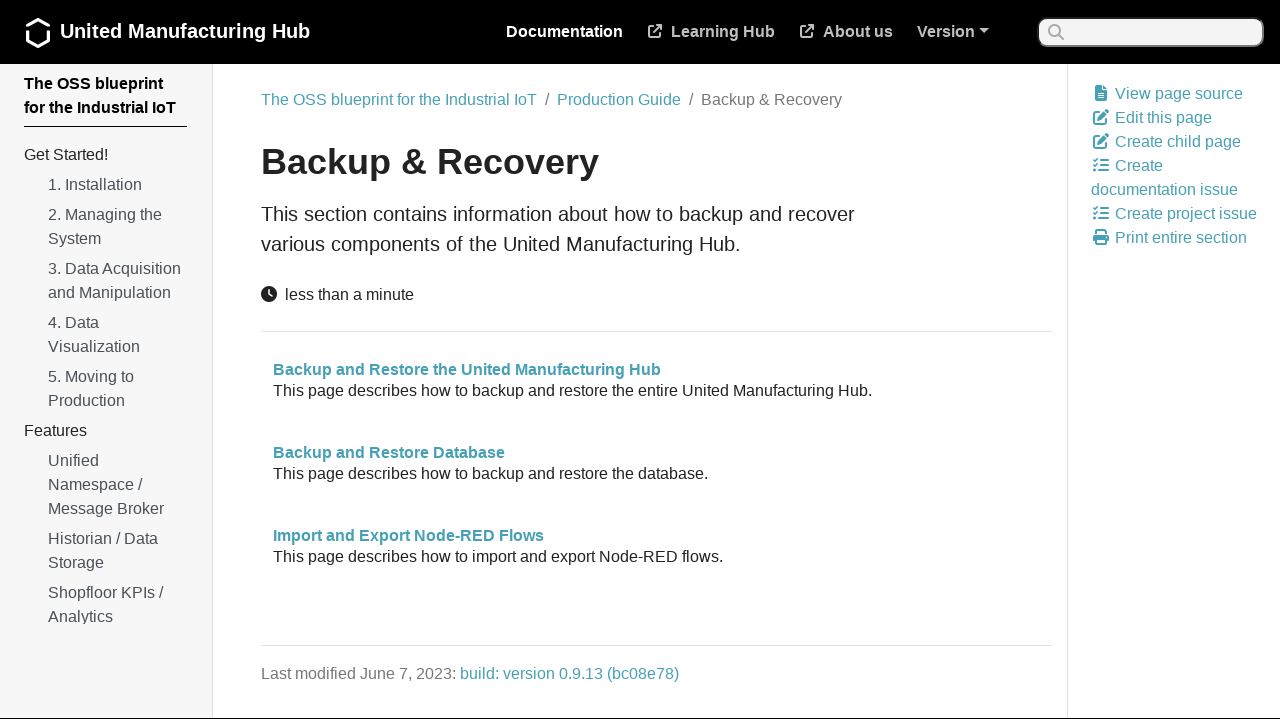

--- FILE ---
content_type: text/html; charset=utf-8
request_url: https://0-9-13.umh-docs-umh-app.pages.dev/docs/production-guide/backup_recovery/
body_size: 8018
content:
<!doctype html><html lang=en class=no-js><head><meta charset=utf-8><meta name=viewport content="width=device-width,initial-scale=1,shrink-to-fit=no"><meta name=generator content="Hugo 0.111.3"><link rel=alternate type=text/html href=https://umh.docs.umh.app/docs/production-guide/backup_recovery/_print/><meta name=ROBOTS content="INDEX, FOLLOW"><meta name=description content="This section contains information about how to backup and recover various
components of the United Manufacturing Hub.
"><meta name=docsearch:description_tag content="This section contains information about how to backup and recover various
components of the United Manufacturing Hub.
"><meta name=docsearch:title_tag content="Backup & Recovery | United Manufacturing Hub"><meta name=docsearch:language_tag content="en"><link rel=icon type=image/png href=/favicon.png><link rel="shortcut icon" href=/favicons/favicon.ico><link rel=apple-touch-icon href=/favicons/apple-touch-icon-180x180.png sizes=180x180><link rel=icon type=image/png href=/favicons/favicon-16x16.png sizes=16x16><link rel=icon type=image/png href=/favicons/favicon-32x32.png sizes=32x32><link rel=icon type=image/png href=/favicons/android-36x36.png sizes=36x36><link rel=icon type=image/png href=/favicons/android-48x48.png sizes=48x48><link rel=icon type=image/png href=/favicons/android-72x72.png sizes=72x72><link rel=icon type=image/png href=/favicons/android-96x96.png sizes=96x96><link rel=icon type=image/png href=/favicons/android-144x144.png sizes=144x144><link rel=icon type=image/png href=/favicons/android-192x192.png sizes=192x192><title>Backup & Recovery | United Manufacturing Hub</title><meta property="og:title" content="Backup & Recovery"><meta property="og:description" content="This section contains information about how to backup and recover various
components of the United Manufacturing Hub.
"><meta property="og:type" content="website"><meta property="og:url" content="https://umh.docs.umh.app/docs/production-guide/backup_recovery/"><meta itemprop=name content="Backup & Recovery"><meta itemprop=description content="This section contains information about how to backup and recover various
components of the United Manufacturing Hub.
"><meta name=twitter:card content="summary"><meta name=twitter:title content="Backup & Recovery"><meta name=twitter:description content="This section contains information about how to backup and recover various
components of the United Manufacturing Hub.
"><link rel=preload href=/scss/main.min.3a081fa77537b4512307b38dae5ea87d854a0a4018f7bce27f139824f7d477ee.css as=style><link href=/scss/main.min.3a081fa77537b4512307b38dae5ea87d854a0a4018f7bce27f139824f7d477ee.css rel=stylesheet integrity><script src=https://code.jquery.com/jquery-3.5.1.min.js integrity="sha256-9/aliU8dGd2tb6OSsuzixeV4y/faTqgFtohetphbbj0=" crossorigin=anonymous></script>
<link rel=stylesheet href=https://umh.docs.umh.app/css/copy-button.css><link rel=stylesheet href=https://cdn.jsdelivr.net/npm/typesense-docsearch.js@1/dist/cdn/docsearch.min.css><link rel=stylesheet type=text/css href=/css/swagger-ui.css></head><body class=td-section><header><nav class="js-navbar-scroll navbar navbar-expand navbar-dark flex-column flex-md-row td-navbar"><a class=navbar-brand href=/><span class=navbar-logo><svg xmlns="http://www.w3.org/2000/svg" viewBox="0 0 111.28 137.84"><defs><style>.cls-1{fill:#fff}</style></defs><g id="Ebene_2" data-name="Ebene 2"><g id="Ebene_1-2" data-name="Ebene 1"><path class="cls-1" d="M96.68 99.59l-41 22.84-41-22.84V57.37H0v46.51a7.31 7.31.0 003.75 6.38l47.9 26.66a7.34 7.34.0 003.55.92h.88a7.34 7.34.0 003.55-.92l47.9-26.66a7.31 7.31.0 003.75-6.38V57.37H96.68z"/><path class="cls-1" d="M107.53 27.58 59.63.92A7.34 7.34.0 0056.08.0H55.2a7.34 7.34.0 00-3.55.92L3.75 27.58A7.31 7.31.0 000 34v4.92l13.36.06L55.64 15.41 97.92 38.94l13.36-.15V34a7.31 7.31.0 00-3.75-6.42z"/></g></g></svg></span><span class=font-weight-bold>United Manufacturing Hub</span></a><div class="td-navbar-nav-scroll ml-md-auto" id=main_navbar><ul class="navbar-nav mt-2 mt-lg-0"><li class="nav-item mr-2 mb-lg-0"><a class="nav-link active" href=/docs/>Documentation</a></li><li class="nav-item mr-2 mb-lg-0"><a class=nav-link href=https://learn.umh.app target=_blank><i class="fa-solid fa-arrow-up-right-from-square"></i>Learning Hub</a></li><li class="nav-item mr-2 mb-lg-0"><a class=nav-link href=https://www.umh.app target=_blank><i class="fa-solid fa-arrow-up-right-from-square"></i>About us</a></li><li class="nav-item dropdown mr-4 d-none d-lg-block"><a class="nav-link dropdown-toggle" href=# id=navbarDropdown role=button data-toggle=dropdown aria-haspopup=true aria-expanded=false>Version</a><div class=dropdown-menu aria-labelledby=navbarDropdownMenuLink><a class=dropdown-item href=https://umh.docs.umh.app/>0.9.14</a>
<a class=dropdown-item href=https://0-9-13.umh-docs-umh-app.pages.dev/docs/>0.9.13</a>
<a class=dropdown-item href=https://0-9-12.umh-docs-umh-app.pages.dev/docs/>0.9.12</a>
<a class=dropdown-item href=https://0-9-11.umh-docs-umh-app.pages.dev/docs/>0.9.11</a></div></li></ul></div><div class="navbar-nav d-none d-lg-block"><div class=search-box><label for=searchbar></label>
<input type=search id=searchbar class=search-box-input>
<span class="fa fa-search"></span></div></div></nav></header><div class="container-fluid td-outer"><div class=td-main><div class="row flex-xl-nowrap"><aside class="col-12 col-md-3 col-xl-2 td-sidebar d-print-none"><div id=td-sidebar-menu class=td-sidebar__inner><div id=content-mobile><form class="td-sidebar__search d-flex align-items-center"><button class="btn btn-link td-sidebar__toggle d-md-none p-0 ml-3 fas fa-bars" type=button data-toggle=collapse data-target=#td-section-nav aria-controls=td-section-nav aria-expanded=false aria-label="Toggle section navigation"></button></form></div><div id=content-desktop></div><nav class="collapse td-sidebar-nav" id=td-section-nav><ul class="td-sidebar-nav__section pr-md-3 ul-0"><li class="td-sidebar-nav__section-title td-sidebar-nav__section with-child active-path" id=m-docs-li><a href=/docs/ class="align-left pl-0 td-sidebar-link td-sidebar-link__section tree-root" id=m-docs><span>The OSS blueprint for the Industrial IoT</span></a><ul class=ul-1><li class="td-sidebar-nav__section-title td-sidebar-nav__section with-child" id=m-docsgetstarted-li><a href=/docs/getstarted/ class="align-left pl-0 td-sidebar-link td-sidebar-link__section" id=m-docsgetstarted><span>Get Started!</span></a><ul class="ul-2 foldable"><li class="td-sidebar-nav__section-title td-sidebar-nav__section without-child" id=m-docsgetstartedinstallation-li><a href=/docs/getstarted/installation/ class="align-left pl-0 td-sidebar-link td-sidebar-link__page" id=m-docsgetstartedinstallation><span>1. Installation</span></a></li><li class="td-sidebar-nav__section-title td-sidebar-nav__section without-child" id=m-docsgetstartedmanagingthesystem-li><a href=/docs/getstarted/managingthesystem/ class="align-left pl-0 td-sidebar-link td-sidebar-link__page" id=m-docsgetstartedmanagingthesystem><span>2. Managing the System</span></a></li><li class="td-sidebar-nav__section-title td-sidebar-nav__section without-child" id=m-docsgetstarteddataacquisitionmanipulation-li><a href=/docs/getstarted/dataacquisitionmanipulation/ class="align-left pl-0 td-sidebar-link td-sidebar-link__page" id=m-docsgetstarteddataacquisitionmanipulation><span>3. Data Acquisition and Manipulation</span></a></li><li class="td-sidebar-nav__section-title td-sidebar-nav__section without-child" id=m-docsgetstarteddatavisualization-li><a href=/docs/getstarted/datavisualization/ class="align-left pl-0 td-sidebar-link td-sidebar-link__page" id=m-docsgetstarteddatavisualization><span>4. Data Visualization</span></a></li><li class="td-sidebar-nav__section-title td-sidebar-nav__section without-child" id=m-docsgetstartedmovingtoproduction-li><a href=/docs/getstarted/movingtoproduction/ class="align-left pl-0 td-sidebar-link td-sidebar-link__page" id=m-docsgetstartedmovingtoproduction><span>5. Moving to Production</span></a></li></ul></li><li class="td-sidebar-nav__section-title td-sidebar-nav__section with-child" id=m-docsfeatures-li><a href=/docs/features/ class="align-left pl-0 td-sidebar-link td-sidebar-link__section" id=m-docsfeatures><span>Features</span></a><ul class="ul-2 foldable"><li class="td-sidebar-nav__section-title td-sidebar-nav__section without-child" id=m-docsfeaturesunified-namespace-li><a href=/docs/features/unified-namespace/ class="align-left pl-0 td-sidebar-link td-sidebar-link__page" id=m-docsfeaturesunified-namespace><span>Unified Namespace / Message Broker</span></a></li><li class="td-sidebar-nav__section-title td-sidebar-nav__section without-child" id=m-docsfeatureshistorian-li><a href=/docs/features/historian/ class="align-left pl-0 td-sidebar-link td-sidebar-link__page" id=m-docsfeatureshistorian><span>Historian / Data Storage</span></a></li><li class="td-sidebar-nav__section-title td-sidebar-nav__section without-child" id=m-docsfeaturesanalytics-li><a href=/docs/features/analytics/ class="align-left pl-0 td-sidebar-link td-sidebar-link__page" id=m-docsfeaturesanalytics><span>Shopfloor KPIs / Analytics</span></a></li><li class="td-sidebar-nav__section-title td-sidebar-nav__section without-child" id=m-docsfeaturesdata-connectivity-node-red-li><a href=/docs/features/data-connectivity-node-red/ class="align-left pl-0 td-sidebar-link td-sidebar-link__page" id=m-docsfeaturesdata-connectivity-node-red><span>Data connectivity with Node-RED</span></a></li><li class="td-sidebar-nav__section-title td-sidebar-nav__section without-child" id=m-docsfeaturesifm-retrofitting-li><a href=/docs/features/ifm-retrofitting/ class="align-left pl-0 td-sidebar-link td-sidebar-link__page" id=m-docsfeaturesifm-retrofitting><span>Retrofitting with ifm IO-link master and sensorconnect</span></a></li><li class="td-sidebar-nav__section-title td-sidebar-nav__section without-child" id=m-docsfeaturesbarcodereader-retrofitting-li><a href=/docs/features/barcodereader-retrofitting/ class="align-left pl-0 td-sidebar-link td-sidebar-link__page" id=m-docsfeaturesbarcodereader-retrofitting><span>Retrofitting with USB barcodereader</span></a></li><li class="td-sidebar-nav__section-title td-sidebar-nav__section without-child" id=m-docsfeaturespostgresql_and_grafana_alerts-li><a href=/docs/features/postgresql_and_grafana_alerts/ class="align-left pl-0 td-sidebar-link td-sidebar-link__page" id=m-docsfeaturespostgresql_and_grafana_alerts><span>Alerting</span></a></li></ul></li><li class="td-sidebar-nav__section-title td-sidebar-nav__section with-child" id=m-docsarchitecture-li><a href=/docs/architecture/ class="align-left pl-0 td-sidebar-link td-sidebar-link__section" id=m-docsarchitecture><span>Architecture</span></a><ul class="ul-2 foldable"><li class="td-sidebar-nav__section-title td-sidebar-nav__section without-child" id=m-docsarchitecturehelm-chart-li><a href=/docs/architecture/helm-chart/ class="align-left pl-0 td-sidebar-link td-sidebar-link__page" id=m-docsarchitecturehelm-chart><span>Helm Chart</span></a></li><li class="td-sidebar-nav__section-title td-sidebar-nav__section with-child" id=m-docsarchitecturemicroservices-li><a href=/docs/architecture/microservices/ class="align-left pl-0 td-sidebar-link td-sidebar-link__section" id=m-docsarchitecturemicroservices><span>Microservices</span></a><ul class="ul-3 foldable"><li class="td-sidebar-nav__section-title td-sidebar-nav__section with-child collapse" id=m-docsarchitecturemicroservicescore-li><a href=/docs/architecture/microservices/core/ class="align-left pl-0 td-sidebar-link td-sidebar-link__section" id=m-docsarchitecturemicroservicescore><span>Core</span></a><ul class="ul-4 foldable"><li class="td-sidebar-nav__section-title td-sidebar-nav__section without-child collapse" id=m-docsarchitecturemicroservicescorecache-li><a href=/docs/architecture/microservices/core/cache/ class="align-left pl-0 td-sidebar-link td-sidebar-link__page" id=m-docsarchitecturemicroservicescorecache><span>Cache</span></a></li><li class="td-sidebar-nav__section-title td-sidebar-nav__section without-child collapse" id=m-docsarchitecturemicroservicescoredatabase-li><a href=/docs/architecture/microservices/core/database/ class="align-left pl-0 td-sidebar-link td-sidebar-link__page" id=m-docsarchitecturemicroservicescoredatabase><span>Database</span></a></li><li class="td-sidebar-nav__section-title td-sidebar-nav__section without-child collapse" id=m-docsarchitecturemicroservicescorefactoryinsight-li><a href=/docs/architecture/microservices/core/factoryinsight/ class="align-left pl-0 td-sidebar-link td-sidebar-link__page" id=m-docsarchitecturemicroservicescorefactoryinsight><span>Factoryinsight</span></a></li><li class="td-sidebar-nav__section-title td-sidebar-nav__section without-child collapse" id=m-docsarchitecturemicroservicescoregrafana-li><a href=/docs/architecture/microservices/core/grafana/ class="align-left pl-0 td-sidebar-link td-sidebar-link__page" id=m-docsarchitecturemicroservicescoregrafana><span>Grafana</span></a></li><li class="td-sidebar-nav__section-title td-sidebar-nav__section without-child collapse" id=m-docsarchitecturemicroservicescorekafka-bridge-li><a href=/docs/architecture/microservices/core/kafka-bridge/ class="align-left pl-0 td-sidebar-link td-sidebar-link__page" id=m-docsarchitecturemicroservicescorekafka-bridge><span>Kafka Bridge</span></a></li><li class="td-sidebar-nav__section-title td-sidebar-nav__section without-child collapse" id=m-docsarchitecturemicroservicescorekafka-broker-li><a href=/docs/architecture/microservices/core/kafka-broker/ class="align-left pl-0 td-sidebar-link td-sidebar-link__page" id=m-docsarchitecturemicroservicescorekafka-broker><span>Kafka Broker</span></a></li><li class="td-sidebar-nav__section-title td-sidebar-nav__section without-child collapse" id=m-docsarchitecturemicroservicescorekafka-console-li><a href=/docs/architecture/microservices/core/kafka-console/ class="align-left pl-0 td-sidebar-link td-sidebar-link__page" id=m-docsarchitecturemicroservicescorekafka-console><span>Kafka Console</span></a></li><li class="td-sidebar-nav__section-title td-sidebar-nav__section without-child collapse" id=m-docsarchitecturemicroservicescorekafka-to-postgresql-li><a href=/docs/architecture/microservices/core/kafka-to-postgresql/ class="align-left pl-0 td-sidebar-link td-sidebar-link__page" id=m-docsarchitecturemicroservicescorekafka-to-postgresql><span>Kafka to Postgresql</span></a></li><li class="td-sidebar-nav__section-title td-sidebar-nav__section without-child collapse" id=m-docsarchitecturemicroservicescoremqtt-bridge-li><a href=/docs/architecture/microservices/core/mqtt-bridge/ class="align-left pl-0 td-sidebar-link td-sidebar-link__page" id=m-docsarchitecturemicroservicescoremqtt-bridge><span>MQTT Bridge</span></a></li><li class="td-sidebar-nav__section-title td-sidebar-nav__section without-child collapse" id=m-docsarchitecturemicroservicescoremqtt-broker-li><a href=/docs/architecture/microservices/core/mqtt-broker/ class="align-left pl-0 td-sidebar-link td-sidebar-link__page" id=m-docsarchitecturemicroservicescoremqtt-broker><span>MQTT Broker</span></a></li><li class="td-sidebar-nav__section-title td-sidebar-nav__section without-child collapse" id=m-docsarchitecturemicroservicescoremqtt-kafka-bridge-li><a href=/docs/architecture/microservices/core/mqtt-kafka-bridge/ class="align-left pl-0 td-sidebar-link td-sidebar-link__page" id=m-docsarchitecturemicroservicescoremqtt-kafka-bridge><span>MQTT Kafka Bridge</span></a></li><li class="td-sidebar-nav__section-title td-sidebar-nav__section without-child collapse" id=m-docsarchitecturemicroservicescorenode-red-li><a href=/docs/architecture/microservices/core/node-red/ class="align-left pl-0 td-sidebar-link td-sidebar-link__page" id=m-docsarchitecturemicroservicescorenode-red><span>Node-RED</span></a></li><li class="td-sidebar-nav__section-title td-sidebar-nav__section without-child collapse" id=m-docsarchitecturemicroservicescoresensorconnect-li><a href=/docs/architecture/microservices/core/sensorconnect/ class="align-left pl-0 td-sidebar-link td-sidebar-link__page" id=m-docsarchitecturemicroservicescoresensorconnect><span>Sensorconnect</span></a></li></ul></li><li class="td-sidebar-nav__section-title td-sidebar-nav__section with-child collapse" id=m-docsarchitecturemicroservicescommunity-li><a href=/docs/architecture/microservices/community/ class="align-left pl-0 td-sidebar-link td-sidebar-link__section" id=m-docsarchitecturemicroservicescommunity><span>Community</span></a><ul class="ul-4 foldable"><li class="td-sidebar-nav__section-title td-sidebar-nav__section without-child collapse" id=m-docsarchitecturemicroservicescommunitybarcodereader-li><a href=/docs/architecture/microservices/community/barcodereader/ class="align-left pl-0 td-sidebar-link td-sidebar-link__page" id=m-docsarchitecturemicroservicescommunitybarcodereader><span>Barcodereader</span></a></li><li class="td-sidebar-nav__section-title td-sidebar-nav__section without-child collapse" id=m-docsarchitecturemicroservicescommunityfactoryinput-li><a href=/docs/architecture/microservices/community/factoryinput/ class="align-left pl-0 td-sidebar-link td-sidebar-link__page" id=m-docsarchitecturemicroservicescommunityfactoryinput><span>Factoryinput</span></a></li><li class="td-sidebar-nav__section-title td-sidebar-nav__section without-child collapse" id=m-docsarchitecturemicroservicescommunitygrafana-proxy-li><a href=/docs/architecture/microservices/community/grafana-proxy/ class="align-left pl-0 td-sidebar-link td-sidebar-link__page" id=m-docsarchitecturemicroservicescommunitygrafana-proxy><span>Grafana Proxy</span></a></li><li class="td-sidebar-nav__section-title td-sidebar-nav__section without-child collapse" id=m-docsarchitecturemicroservicescommunitykafka-state-detector-li><a href=/docs/architecture/microservices/community/kafka-state-detector/ class="align-left pl-0 td-sidebar-link td-sidebar-link__page" id=m-docsarchitecturemicroservicescommunitykafka-state-detector><span>Kafka State Detector</span></a></li><li class="td-sidebar-nav__section-title td-sidebar-nav__section without-child collapse" id=m-docsarchitecturemicroservicescommunitymqtt-simulator-li><a href=/docs/architecture/microservices/community/mqtt-simulator/ class="align-left pl-0 td-sidebar-link td-sidebar-link__page" id=m-docsarchitecturemicroservicescommunitymqtt-simulator><span>MQTT Simulator</span></a></li><li class="td-sidebar-nav__section-title td-sidebar-nav__section without-child collapse" id=m-docsarchitecturemicroservicescommunitymqtt-to-postgresql-li><a href=/docs/architecture/microservices/community/mqtt-to-postgresql/ class="align-left pl-0 td-sidebar-link td-sidebar-link__page" id=m-docsarchitecturemicroservicescommunitymqtt-to-postgresql><span>MQTT to Postgresql</span></a></li><li class="td-sidebar-nav__section-title td-sidebar-nav__section without-child collapse" id=m-docsarchitecturemicroservicescommunityopcua-simulator-li><a href=/docs/architecture/microservices/community/opcua-simulator/ class="align-left pl-0 td-sidebar-link td-sidebar-link__page" id=m-docsarchitecturemicroservicescommunityopcua-simulator><span>OPCUA Simulator</span></a></li><li class="td-sidebar-nav__section-title td-sidebar-nav__section without-child collapse" id=m-docsarchitecturemicroservicescommunitypackml-simulator-li><a href=/docs/architecture/microservices/community/packml-simulator/ class="align-left pl-0 td-sidebar-link td-sidebar-link__page" id=m-docsarchitecturemicroservicescommunitypackml-simulator><span>PackML Simulator</span></a></li><li class="td-sidebar-nav__section-title td-sidebar-nav__section without-child collapse" id=m-docsarchitecturemicroservicescommunitytulip-connector-li><a href=/docs/architecture/microservices/community/tulip-connector/ class="align-left pl-0 td-sidebar-link td-sidebar-link__page" id=m-docsarchitecturemicroservicescommunitytulip-connector><span>Tulip Connector</span></a></li></ul></li><li class="td-sidebar-nav__section-title td-sidebar-nav__section with-child collapse" id=m-docsarchitecturemicroservicesgrafana-plugins-li><a href=/docs/architecture/microservices/grafana-plugins/ class="align-left pl-0 td-sidebar-link td-sidebar-link__section" id=m-docsarchitecturemicroservicesgrafana-plugins><span>Grafana Plugins</span></a><ul class="ul-4 foldable"><li class="td-sidebar-nav__section-title td-sidebar-nav__section without-child collapse" id=m-docsarchitecturemicroservicesgrafana-pluginsumh-datasource-v2-li><a href=/docs/architecture/microservices/grafana-plugins/umh-datasource-v2/ class="align-left pl-0 td-sidebar-link td-sidebar-link__page" id=m-docsarchitecturemicroservicesgrafana-pluginsumh-datasource-v2><span>Umh Datasource V2</span></a></li><li class="td-sidebar-nav__section-title td-sidebar-nav__section without-child collapse" id=m-docsarchitecturemicroservicesgrafana-pluginsumh-datasource-li><a href=/docs/architecture/microservices/grafana-plugins/umh-datasource/ class="align-left pl-0 td-sidebar-link td-sidebar-link__page" id=m-docsarchitecturemicroservicesgrafana-pluginsumh-datasource><span>Umh Datasource</span></a></li><li class="td-sidebar-nav__section-title td-sidebar-nav__section without-child collapse" id=m-docsarchitecturemicroservicesgrafana-pluginsfactoryinput-panel-li><a href=/docs/architecture/microservices/grafana-plugins/factoryinput-panel/ class="align-left pl-0 td-sidebar-link td-sidebar-link__page" id=m-docsarchitecturemicroservicesgrafana-pluginsfactoryinput-panel><span>Factoryinput Panel</span></a></li></ul></li></ul></li><li class="td-sidebar-nav__section-title td-sidebar-nav__section with-child" id=m-docsarchitecturedatamodel-li><a href=/docs/architecture/datamodel/ class="align-left pl-0 td-sidebar-link td-sidebar-link__section" id=m-docsarchitecturedatamodel><span>Datamodel</span></a><ul class="ul-3 foldable"><li class="td-sidebar-nav__section-title td-sidebar-nav__section with-child collapse" id=m-docsarchitecturedatamodelmessages-li><a href=/docs/architecture/datamodel/messages/ class="align-left pl-0 td-sidebar-link td-sidebar-link__section" id=m-docsarchitecturedatamodelmessages><span>Messages</span></a><ul class="ul-4 foldable"><li class="td-sidebar-nav__section-title td-sidebar-nav__section without-child collapse" id=m-docsarchitecturedatamodelmessagesactivity-li><a href=/docs/architecture/datamodel/messages/activity/ class="align-left pl-0 td-sidebar-link td-sidebar-link__page" id=m-docsarchitecturedatamodelmessagesactivity><span>activity</span></a></li><li class="td-sidebar-nav__section-title td-sidebar-nav__section without-child collapse" id=m-docsarchitecturedatamodelmessagesaddorder-li><a href=/docs/architecture/datamodel/messages/addorder/ class="align-left pl-0 td-sidebar-link td-sidebar-link__page" id=m-docsarchitecturedatamodelmessagesaddorder><span>addOrder</span></a></li><li class="td-sidebar-nav__section-title td-sidebar-nav__section without-child collapse" id=m-docsarchitecturedatamodelmessagesaddparenttochild-li><a href=/docs/architecture/datamodel/messages/addparenttochild/ class="align-left pl-0 td-sidebar-link td-sidebar-link__page" id=m-docsarchitecturedatamodelmessagesaddparenttochild><span>addParentToChild</span></a></li><li class="td-sidebar-nav__section-title td-sidebar-nav__section without-child collapse" id=m-docsarchitecturedatamodelmessagesaddproduct-li><a href=/docs/architecture/datamodel/messages/addproduct/ class="align-left pl-0 td-sidebar-link td-sidebar-link__page" id=m-docsarchitecturedatamodelmessagesaddproduct><span>addProduct</span></a></li><li class="td-sidebar-nav__section-title td-sidebar-nav__section without-child collapse" id=m-docsarchitecturedatamodelmessagesaddshift-li><a href=/docs/architecture/datamodel/messages/addshift/ class="align-left pl-0 td-sidebar-link td-sidebar-link__page" id=m-docsarchitecturedatamodelmessagesaddshift><span>addShift</span></a></li><li class="td-sidebar-nav__section-title td-sidebar-nav__section without-child collapse" id=m-docsarchitecturedatamodelmessagescount-li><a href=/docs/architecture/datamodel/messages/count/ class="align-left pl-0 td-sidebar-link td-sidebar-link__page" id=m-docsarchitecturedatamodelmessagescount><span>count</span></a></li><li class="td-sidebar-nav__section-title td-sidebar-nav__section without-child collapse" id=m-docsarchitecturedatamodelmessagesdeleteshift-li><a href=/docs/architecture/datamodel/messages/deleteshift/ class="align-left pl-0 td-sidebar-link td-sidebar-link__page" id=m-docsarchitecturedatamodelmessagesdeleteshift><span>deleteShift</span></a></li><li class="td-sidebar-nav__section-title td-sidebar-nav__section without-child collapse" id=m-docsarchitecturedatamodelmessagesdetectedanomaly-li><a href=/docs/architecture/datamodel/messages/detectedanomaly/ class="align-left pl-0 td-sidebar-link td-sidebar-link__page" id=m-docsarchitecturedatamodelmessagesdetectedanomaly><span>detectedAnomaly</span></a></li><li class="td-sidebar-nav__section-title td-sidebar-nav__section without-child collapse" id=m-docsarchitecturedatamodelmessagesendorder-li><a href=/docs/architecture/datamodel/messages/endorder/ class="align-left pl-0 td-sidebar-link td-sidebar-link__page" id=m-docsarchitecturedatamodelmessagesendorder><span>endOrder</span></a></li><li class="td-sidebar-nav__section-title td-sidebar-nav__section without-child collapse" id=m-docsarchitecturedatamodelmessagesmodifyproducedpieces-li><a href=/docs/architecture/datamodel/messages/modifyproducedpieces/ class="align-left pl-0 td-sidebar-link td-sidebar-link__page" id=m-docsarchitecturedatamodelmessagesmodifyproducedpieces><span>modifyProducedPieces</span></a></li><li class="td-sidebar-nav__section-title td-sidebar-nav__section without-child collapse" id=m-docsarchitecturedatamodelmessagesmodifystate-li><a href=/docs/architecture/datamodel/messages/modifystate/ class="align-left pl-0 td-sidebar-link td-sidebar-link__page" id=m-docsarchitecturedatamodelmessagesmodifystate><span>modifyState</span></a></li><li class="td-sidebar-nav__section-title td-sidebar-nav__section without-child collapse" id=m-docsarchitecturedatamodelmessagesprocessvalue-li><a href=/docs/architecture/datamodel/messages/processvalue/ class="align-left pl-0 td-sidebar-link td-sidebar-link__page" id=m-docsarchitecturedatamodelmessagesprocessvalue><span>processValue</span></a></li><li class="td-sidebar-nav__section-title td-sidebar-nav__section without-child collapse" id=m-docsarchitecturedatamodelmessagesprocessvaluestring-li><a href=/docs/architecture/datamodel/messages/processvaluestring/ class="align-left pl-0 td-sidebar-link td-sidebar-link__page" id=m-docsarchitecturedatamodelmessagesprocessvaluestring><span>processValueString</span></a></li><li class="td-sidebar-nav__section-title td-sidebar-nav__section without-child collapse" id=m-docsarchitecturedatamodelmessagesproducttag-li><a href=/docs/architecture/datamodel/messages/producttag/ class="align-left pl-0 td-sidebar-link td-sidebar-link__page" id=m-docsarchitecturedatamodelmessagesproducttag><span>productTag</span></a></li><li class="td-sidebar-nav__section-title td-sidebar-nav__section without-child collapse" id=m-docsarchitecturedatamodelmessagesproducttagstring-li><a href=/docs/architecture/datamodel/messages/producttagstring/ class="align-left pl-0 td-sidebar-link td-sidebar-link__page" id=m-docsarchitecturedatamodelmessagesproducttagstring><span>productTagString</span></a></li><li class="td-sidebar-nav__section-title td-sidebar-nav__section without-child collapse" id=m-docsarchitecturedatamodelmessagesrecommendation-li><a href=/docs/architecture/datamodel/messages/recommendation/ class="align-left pl-0 td-sidebar-link td-sidebar-link__page" id=m-docsarchitecturedatamodelmessagesrecommendation><span>recommendation</span></a></li><li class="td-sidebar-nav__section-title td-sidebar-nav__section without-child collapse" id=m-docsarchitecturedatamodelmessagesscrapcount-li><a href=/docs/architecture/datamodel/messages/scrapcount/ class="align-left pl-0 td-sidebar-link td-sidebar-link__page" id=m-docsarchitecturedatamodelmessagesscrapcount><span>scrapCount</span></a></li><li class="td-sidebar-nav__section-title td-sidebar-nav__section without-child collapse" id=m-docsarchitecturedatamodelmessagesscrapuniqueproduct-li><a href=/docs/architecture/datamodel/messages/scrapuniqueproduct/ class="align-left pl-0 td-sidebar-link td-sidebar-link__page" id=m-docsarchitecturedatamodelmessagesscrapuniqueproduct><span>scrapUniqueProduct</span></a></li><li class="td-sidebar-nav__section-title td-sidebar-nav__section without-child collapse" id=m-docsarchitecturedatamodelmessagesstartorder-li><a href=/docs/architecture/datamodel/messages/startorder/ class="align-left pl-0 td-sidebar-link td-sidebar-link__page" id=m-docsarchitecturedatamodelmessagesstartorder><span>startOrder</span></a></li><li class="td-sidebar-nav__section-title td-sidebar-nav__section without-child collapse" id=m-docsarchitecturedatamodelmessagesstate-li><a href=/docs/architecture/datamodel/messages/state/ class="align-left pl-0 td-sidebar-link td-sidebar-link__page" id=m-docsarchitecturedatamodelmessagesstate><span>state</span></a></li><li class="td-sidebar-nav__section-title td-sidebar-nav__section without-child collapse" id=m-docsarchitecturedatamodelmessagesuniqueproduct-li><a href=/docs/architecture/datamodel/messages/uniqueproduct/ class="align-left pl-0 td-sidebar-link td-sidebar-link__page" id=m-docsarchitecturedatamodelmessagesuniqueproduct><span>uniqueProduct</span></a></li></ul></li><li class="td-sidebar-nav__section-title td-sidebar-nav__section with-child collapse" id=m-docsarchitecturedatamodeldatabase-li><a href=/docs/architecture/datamodel/database/ class="align-left pl-0 td-sidebar-link td-sidebar-link__section" id=m-docsarchitecturedatamodeldatabase><span>Database</span></a><ul class="ul-4 foldable"><li class="td-sidebar-nav__section-title td-sidebar-nav__section without-child collapse" id=m-docsarchitecturedatamodeldatabaseassettable-li><a href=/docs/architecture/datamodel/database/assettable/ class="align-left pl-0 td-sidebar-link td-sidebar-link__page" id=m-docsarchitecturedatamodeldatabaseassettable><span>assetTable</span></a></li><li class="td-sidebar-nav__section-title td-sidebar-nav__section without-child collapse" id=m-docsarchitecturedatamodeldatabaseconfigurationtable-li><a href=/docs/architecture/datamodel/database/configurationtable/ class="align-left pl-0 td-sidebar-link td-sidebar-link__page" id=m-docsarchitecturedatamodeldatabaseconfigurationtable><span>configurationTable</span></a></li><li class="td-sidebar-nav__section-title td-sidebar-nav__section without-child collapse" id=m-docsarchitecturedatamodeldatabasecounttable-li><a href=/docs/architecture/datamodel/database/counttable/ class="align-left pl-0 td-sidebar-link td-sidebar-link__page" id=m-docsarchitecturedatamodeldatabasecounttable><span>countTable</span></a></li><li class="td-sidebar-nav__section-title td-sidebar-nav__section without-child collapse" id=m-docsarchitecturedatamodeldatabaseordertable-li><a href=/docs/architecture/datamodel/database/ordertable/ class="align-left pl-0 td-sidebar-link td-sidebar-link__page" id=m-docsarchitecturedatamodeldatabaseordertable><span>orderTable</span></a></li><li class="td-sidebar-nav__section-title td-sidebar-nav__section without-child collapse" id=m-docsarchitecturedatamodeldatabaseprocessvaluestringtable-li><a href=/docs/architecture/datamodel/database/processvaluestringtable/ class="align-left pl-0 td-sidebar-link td-sidebar-link__page" id=m-docsarchitecturedatamodeldatabaseprocessvaluestringtable><span>processValueStringTable</span></a></li><li class="td-sidebar-nav__section-title td-sidebar-nav__section without-child collapse" id=m-docsarchitecturedatamodeldatabaseprocessvaluetable-li><a href=/docs/architecture/datamodel/database/processvaluetable/ class="align-left pl-0 td-sidebar-link td-sidebar-link__page" id=m-docsarchitecturedatamodeldatabaseprocessvaluetable><span>processValueTable</span></a></li><li class="td-sidebar-nav__section-title td-sidebar-nav__section without-child collapse" id=m-docsarchitecturedatamodeldatabaseproducttable-li><a href=/docs/architecture/datamodel/database/producttable/ class="align-left pl-0 td-sidebar-link td-sidebar-link__page" id=m-docsarchitecturedatamodeldatabaseproducttable><span>productTable</span></a></li><li class="td-sidebar-nav__section-title td-sidebar-nav__section without-child collapse" id=m-docsarchitecturedatamodeldatabaserecommendationtable-li><a href=/docs/architecture/datamodel/database/recommendationtable/ class="align-left pl-0 td-sidebar-link td-sidebar-link__page" id=m-docsarchitecturedatamodeldatabaserecommendationtable><span>recommendationTable</span></a></li><li class="td-sidebar-nav__section-title td-sidebar-nav__section without-child collapse" id=m-docsarchitecturedatamodeldatabaseshifttable-li><a href=/docs/architecture/datamodel/database/shifttable/ class="align-left pl-0 td-sidebar-link td-sidebar-link__page" id=m-docsarchitecturedatamodeldatabaseshifttable><span>shiftTable</span></a></li><li class="td-sidebar-nav__section-title td-sidebar-nav__section without-child collapse" id=m-docsarchitecturedatamodeldatabasestatetable-li><a href=/docs/architecture/datamodel/database/statetable/ class="align-left pl-0 td-sidebar-link td-sidebar-link__page" id=m-docsarchitecturedatamodeldatabasestatetable><span>stateTable</span></a></li><li class="td-sidebar-nav__section-title td-sidebar-nav__section without-child collapse" id=m-docsarchitecturedatamodeldatabaseuniqueproducttable-li><a href=/docs/architecture/datamodel/database/uniqueproducttable/ class="align-left pl-0 td-sidebar-link td-sidebar-link__page" id=m-docsarchitecturedatamodeldatabaseuniqueproducttable><span>uniqueProductTable</span></a></li></ul></li><li class="td-sidebar-nav__section-title td-sidebar-nav__section with-child collapse" id=m-docsarchitecturedatamodelstates-li><a href=/docs/architecture/datamodel/states/ class="align-left pl-0 td-sidebar-link td-sidebar-link__section" id=m-docsarchitecturedatamodelstates><span>States</span></a><ul class="ul-4 foldable"><li class="td-sidebar-nav__section-title td-sidebar-nav__section without-child collapse" id=m-docsarchitecturedatamodelstatesactive-li><a href=/docs/architecture/datamodel/states/active/ class="align-left pl-0 td-sidebar-link td-sidebar-link__page" id=m-docsarchitecturedatamodelstatesactive><span>Active (10000-29999)</span></a></li><li class="td-sidebar-nav__section-title td-sidebar-nav__section without-child collapse" id=m-docsarchitecturedatamodelstatesunknown-li><a href=/docs/architecture/datamodel/states/unknown/ class="align-left pl-0 td-sidebar-link td-sidebar-link__page" id=m-docsarchitecturedatamodelstatesunknown><span>Unknown (30000-59999)</span></a></li><li class="td-sidebar-nav__section-title td-sidebar-nav__section without-child collapse" id=m-docsarchitecturedatamodelstatesmaterial-li><a href=/docs/architecture/datamodel/states/material/ class="align-left pl-0 td-sidebar-link td-sidebar-link__page" id=m-docsarchitecturedatamodelstatesmaterial><span>Material (60000-99999)</span></a></li><li class="td-sidebar-nav__section-title td-sidebar-nav__section without-child collapse" id=m-docsarchitecturedatamodelstatesprocess-li><a href=/docs/architecture/datamodel/states/process/ class="align-left pl-0 td-sidebar-link td-sidebar-link__page" id=m-docsarchitecturedatamodelstatesprocess><span>Process(100000-139999)</span></a></li><li class="td-sidebar-nav__section-title td-sidebar-nav__section without-child collapse" id=m-docsarchitecturedatamodelstatesoperator-li><a href=/docs/architecture/datamodel/states/operator/ class="align-left pl-0 td-sidebar-link td-sidebar-link__page" id=m-docsarchitecturedatamodelstatesoperator><span>Operator (140000-159999)</span></a></li><li class="td-sidebar-nav__section-title td-sidebar-nav__section without-child collapse" id=m-docsarchitecturedatamodelstatesplanning-li><a href=/docs/architecture/datamodel/states/planning/ class="align-left pl-0 td-sidebar-link td-sidebar-link__page" id=m-docsarchitecturedatamodelstatesplanning><span>Planning (160000-179999)</span></a></li><li class="td-sidebar-nav__section-title td-sidebar-nav__section without-child collapse" id=m-docsarchitecturedatamodelstatestechnical-li><a href=/docs/architecture/datamodel/states/technical/ class="align-left pl-0 td-sidebar-link td-sidebar-link__page" id=m-docsarchitecturedatamodelstatestechnical><span>Technical (180000-229999)</span></a></li></ul></li></ul></li></ul></li><li class="td-sidebar-nav__section-title td-sidebar-nav__section with-child active-path" id=m-docsproduction-guide-li><a href=/docs/production-guide/ class="align-left pl-0 td-sidebar-link td-sidebar-link__section" id=m-docsproduction-guide><span>Production Guide</span></a><ul class="ul-2 foldable"><li class="td-sidebar-nav__section-title td-sidebar-nav__section with-child" id=m-docsproduction-guideinstallation-li><a href=/docs/production-guide/installation/ class="align-left pl-0 td-sidebar-link td-sidebar-link__section" id=m-docsproduction-guideinstallation><span>Installation</span></a><ul class="ul-3 foldable"><li class="td-sidebar-nav__section-title td-sidebar-nav__section without-child collapse" id=m-docsproduction-guideinstallationflatcar-installation-bare-metal-li><a href=/docs/production-guide/installation/flatcar-installation-bare-metal/ class="align-left pl-0 td-sidebar-link td-sidebar-link__page" id=m-docsproduction-guideinstallationflatcar-installation-bare-metal><span>Flatcar Installation (Bare Metal)</span></a></li><li class="td-sidebar-nav__section-title td-sidebar-nav__section without-child collapse" id=m-docsproduction-guideinstallationflatcar-installation-virtual-machine-li><a href=/docs/production-guide/installation/flatcar-installation-virtual-machine/ class="align-left pl-0 td-sidebar-link td-sidebar-link__page" id=m-docsproduction-guideinstallationflatcar-installation-virtual-machine><span>Flatcar Installation (Virtual Machine)</span></a></li><li class="td-sidebar-nav__section-title td-sidebar-nav__section without-child collapse" id=m-docsproduction-guideinstallationlocal-k3d-installation-li><a href=/docs/production-guide/installation/local-k3d-installation/ class="align-left pl-0 td-sidebar-link td-sidebar-link__page" id=m-docsproduction-guideinstallationlocal-k3d-installation><span>Local k3d Installation</span></a></li></ul></li><li class="td-sidebar-nav__section-title td-sidebar-nav__section with-child" id=m-docsproduction-guideupgrading-li><a href=/docs/production-guide/upgrading/ class="align-left pl-0 td-sidebar-link td-sidebar-link__section" id=m-docsproduction-guideupgrading><span>Upgrading</span></a><ul class="ul-3 foldable"><li class="td-sidebar-nav__section-title td-sidebar-nav__section without-child collapse" id=m-docsproduction-guideupgrading0913-li><a href=/docs/production-guide/upgrading/0.9.13/ class="align-left pl-0 td-sidebar-link td-sidebar-link__page" id=m-docsproduction-guideupgrading0913><span>Upgrade to v0.9.13</span></a></li><li class="td-sidebar-nav__section-title td-sidebar-nav__section without-child collapse" id=m-docsproduction-guideupgrading0912-li><a href=/docs/production-guide/upgrading/0.9.12/ class="align-left pl-0 td-sidebar-link td-sidebar-link__page" id=m-docsproduction-guideupgrading0912><span>Upgrade to v0.9.12</span></a></li><li class="td-sidebar-nav__section-title td-sidebar-nav__section without-child collapse" id=m-docsproduction-guideupgrading0911-li><a href=/docs/production-guide/upgrading/0.9.11/ class="align-left pl-0 td-sidebar-link td-sidebar-link__page" id=m-docsproduction-guideupgrading0911><span>Upgrade to v0.9.11</span></a></li><li class="td-sidebar-nav__section-title td-sidebar-nav__section without-child collapse" id=m-docsproduction-guideupgrading0910-li><a href=/docs/production-guide/upgrading/0.9.10/ class="align-left pl-0 td-sidebar-link td-sidebar-link__page" id=m-docsproduction-guideupgrading0910><span>Upgrade to v0.9.10</span></a></li><li class="td-sidebar-nav__section-title td-sidebar-nav__section without-child collapse" id=m-docsproduction-guideupgrading099-li><a href=/docs/production-guide/upgrading/0.9.9/ class="align-left pl-0 td-sidebar-link td-sidebar-link__page" id=m-docsproduction-guideupgrading099><span>Upgrade to v0.9.9</span></a></li><li class="td-sidebar-nav__section-title td-sidebar-nav__section without-child collapse" id=m-docsproduction-guideupgrading098-li><a href=/docs/production-guide/upgrading/0.9.8/ class="align-left pl-0 td-sidebar-link td-sidebar-link__page" id=m-docsproduction-guideupgrading098><span>Upgrade to v0.9.8</span></a></li><li class="td-sidebar-nav__section-title td-sidebar-nav__section without-child collapse" id=m-docsproduction-guideupgrading097-li><a href=/docs/production-guide/upgrading/0.9.7/ class="align-left pl-0 td-sidebar-link td-sidebar-link__page" id=m-docsproduction-guideupgrading097><span>Upgrade to v0.9.7</span></a></li><li class="td-sidebar-nav__section-title td-sidebar-nav__section without-child collapse" id=m-docsproduction-guideupgrading096-li><a href=/docs/production-guide/upgrading/0.9.6/ class="align-left pl-0 td-sidebar-link td-sidebar-link__page" id=m-docsproduction-guideupgrading096><span>Upgrade to v0.9.6</span></a></li><li class="td-sidebar-nav__section-title td-sidebar-nav__section without-child collapse" id=m-docsproduction-guideupgrading095-li><a href=/docs/production-guide/upgrading/0.9.5/ class="align-left pl-0 td-sidebar-link td-sidebar-link__page" id=m-docsproduction-guideupgrading095><span>Upgrade to v0.9.5</span></a></li><li class="td-sidebar-nav__section-title td-sidebar-nav__section without-child collapse" id=m-docsproduction-guideupgrading094-li><a href=/docs/production-guide/upgrading/0.9.4/ class="align-left pl-0 td-sidebar-link td-sidebar-link__page" id=m-docsproduction-guideupgrading094><span>Upgrade to v0.9.4</span></a></li></ul></li><li class="td-sidebar-nav__section-title td-sidebar-nav__section with-child" id=m-docsproduction-guideadministration-li><a href=/docs/production-guide/administration/ class="align-left pl-0 td-sidebar-link td-sidebar-link__section" id=m-docsproduction-guideadministration><span>Administration</span></a><ul class="ul-3 foldable"><li class="td-sidebar-nav__section-title td-sidebar-nav__section without-child collapse" id=m-docsproduction-guideadministrationaccess-database-li><a href=/docs/production-guide/administration/access-database/ class="align-left pl-0 td-sidebar-link td-sidebar-link__page" id=m-docsproduction-guideadministrationaccess-database><span>Access the Database</span></a></li><li class="td-sidebar-nav__section-title td-sidebar-nav__section without-child collapse" id=m-docsproduction-guideadministrationaccess-services-from-cluster-li><a href=/docs/production-guide/administration/access-services-from-cluster/ class="align-left pl-0 td-sidebar-link td-sidebar-link__page" id=m-docsproduction-guideadministrationaccess-services-from-cluster><span>Access Services From Within the Cluster</span></a></li><li class="td-sidebar-nav__section-title td-sidebar-nav__section without-child collapse" id=m-docsproduction-guideadministrationaccess-services-from-outside-cluster-li><a href=/docs/production-guide/administration/access-services-from-outside-cluster/ class="align-left pl-0 td-sidebar-link td-sidebar-link__page" id=m-docsproduction-guideadministrationaccess-services-from-outside-cluster><span>Access Services Outside the Cluster</span></a></li><li class="td-sidebar-nav__section-title td-sidebar-nav__section without-child collapse" id=m-docsproduction-guideadministrationaccess-kafka-outside-cluster-li><a href=/docs/production-guide/administration/access-kafka-outside-cluster/ class="align-left pl-0 td-sidebar-link td-sidebar-link__page" id=m-docsproduction-guideadministrationaccess-kafka-outside-cluster><span>Access Kafka Outside the Cluster</span></a></li><li class="td-sidebar-nav__section-title td-sidebar-nav__section without-child collapse" id=m-docsproduction-guideadministrationexpose-grafana-to-internet-li><a href=/docs/production-guide/administration/expose-grafana-to-internet/ class="align-left pl-0 td-sidebar-link td-sidebar-link__page" id=m-docsproduction-guideadministrationexpose-grafana-to-internet><span>Expose Grafana to the Internet</span></a></li><li class="td-sidebar-nav__section-title td-sidebar-nav__section without-child collapse" id=m-docsproduction-guideadministrationinstall-custom-drivers-nodered-li><a href=/docs/production-guide/administration/install-custom-drivers-nodered/ class="align-left pl-0 td-sidebar-link td-sidebar-link__page" id=m-docsproduction-guideadministrationinstall-custom-drivers-nodered><span>Install Custom Drivers in NodeRed</span></a></li><li class="td-sidebar-nav__section-title td-sidebar-nav__section without-child collapse" id=m-docsproduction-guideadministrationexecute-kafka-shell-scripts-li><a href=/docs/production-guide/administration/execute-kafka-shell-scripts/ class="align-left pl-0 td-sidebar-link td-sidebar-link__page" id=m-docsproduction-guideadministrationexecute-kafka-shell-scripts><span>Execute Kafka Shell Scripts</span></a></li><li class="td-sidebar-nav__section-title td-sidebar-nav__section without-child collapse" id=m-docsproduction-guideadministrationreduce-database-size-li><a href=/docs/production-guide/administration/reduce-database-size/ class="align-left pl-0 td-sidebar-link td-sidebar-link__page" id=m-docsproduction-guideadministrationreduce-database-size><span>Reduce database size</span></a></li><li class="td-sidebar-nav__section-title td-sidebar-nav__section without-child collapse" id=m-docsproduction-guideadministrationdelete-assets-li><a href=/docs/production-guide/administration/delete-assets/ class="align-left pl-0 td-sidebar-link td-sidebar-link__page" id=m-docsproduction-guideadministrationdelete-assets><span>Delete Assets from the Database</span></a></li><li class="td-sidebar-nav__section-title td-sidebar-nav__section without-child collapse" id=m-docsproduction-guideadministrationchange-factoryinsight-language-li><a href=/docs/production-guide/administration/change-factoryinsight-language/ class="align-left pl-0 td-sidebar-link td-sidebar-link__page" id=m-docsproduction-guideadministrationchange-factoryinsight-language><span>Change the Language in Factoryinsight</span></a></li><li class="td-sidebar-nav__section-title td-sidebar-nav__section without-child collapse" id=m-docsproduction-guideadministrationexplore-cached-data-li><a href=/docs/production-guide/administration/explore-cached-data/ class="align-left pl-0 td-sidebar-link td-sidebar-link__page" id=m-docsproduction-guideadministrationexplore-cached-data><span>Explore Cached Data</span></a></li><li class="td-sidebar-nav__section-title td-sidebar-nav__section without-child collapse" id=m-docsproduction-guideadministrationoptimize-time-consuming-queries-li><a href=/docs/production-guide/administration/optimize-time-consuming-queries/ class="align-left pl-0 td-sidebar-link td-sidebar-link__page" id=m-docsproduction-guideadministrationoptimize-time-consuming-queries><span>Optimize Time Consuming Queries</span></a></li><li class="td-sidebar-nav__section-title td-sidebar-nav__section without-child collapse" id=m-docsproduction-guideadministrationoptimize-database-datatypes-li><a href=/docs/production-guide/administration/optimize-database-datatypes/ class="align-left pl-0 td-sidebar-link td-sidebar-link__page" id=m-docsproduction-guideadministrationoptimize-database-datatypes><span>Optimize Database Datatypes</span></a></li></ul></li><li class="td-sidebar-nav__section-title td-sidebar-nav__section with-child active-path" id=m-docsproduction-guidebackup_recovery-li><a href=/docs/production-guide/backup_recovery/ class="align-left pl-0 active td-sidebar-link td-sidebar-link__section" id=m-docsproduction-guidebackup_recovery><span class=td-sidebar-nav-active-item>Backup & Recovery</span></a><ul class="ul-3 foldable"><li class="td-sidebar-nav__section-title td-sidebar-nav__section without-child" id=m-docsproduction-guidebackup_recoverybackup-restore-umh-li><a href=/docs/production-guide/backup_recovery/backup-restore-umh/ class="align-left pl-0 td-sidebar-link td-sidebar-link__page" id=m-docsproduction-guidebackup_recoverybackup-restore-umh><span>Backup and Restore the United Manufacturing Hub</span></a></li><li class="td-sidebar-nav__section-title td-sidebar-nav__section without-child" id=m-docsproduction-guidebackup_recoverybackup-restore-database-li><a href=/docs/production-guide/backup_recovery/backup-restore-database/ class="align-left pl-0 td-sidebar-link td-sidebar-link__page" id=m-docsproduction-guidebackup_recoverybackup-restore-database><span>Backup and Restore Database</span></a></li><li class="td-sidebar-nav__section-title td-sidebar-nav__section without-child" id=m-docsproduction-guidebackup_recoveryimport-export-node-red-flows-li><a href=/docs/production-guide/backup_recovery/import-export-node-red-flows/ class="align-left pl-0 td-sidebar-link td-sidebar-link__page" id=m-docsproduction-guidebackup_recoveryimport-export-node-red-flows><span>Import and Export Node-RED Flows</span></a></li></ul></li><li class="td-sidebar-nav__section-title td-sidebar-nav__section with-child" id=m-docsproduction-guidesecurity-li><a href=/docs/production-guide/security/ class="align-left pl-0 td-sidebar-link td-sidebar-link__section" id=m-docsproduction-guidesecurity><span>Security</span></a><ul class="ul-3 foldable"><li class="td-sidebar-nav__section-title td-sidebar-nav__section without-child collapse" id=m-docsproduction-guidesecuritychange-vernemq-acl-configuration-li><a href=/docs/production-guide/security/change-vernemq-acl-configuration/ class="align-left pl-0 td-sidebar-link td-sidebar-link__page" id=m-docsproduction-guidesecuritychange-vernemq-acl-configuration><span>Change VerneMQ ACL Configuration</span></a></li><li class="td-sidebar-nav__section-title td-sidebar-nav__section without-child collapse" id=m-docsproduction-guidesecurityenable-rbac-mqtt-broker-li><a href=/docs/production-guide/security/enable-rbac-mqtt-broker/ class="align-left pl-0 td-sidebar-link td-sidebar-link__page" id=m-docsproduction-guidesecurityenable-rbac-mqtt-broker><span>Enable RBAC for the MQTT Broker</span></a></li><li class="td-sidebar-nav__section-title td-sidebar-nav__section without-child collapse" id=m-docsproduction-guidesecuritysetup-pki-mqtt-broker-li><a href=/docs/production-guide/security/setup-pki-mqtt-broker/ class="align-left pl-0 td-sidebar-link td-sidebar-link__page" id=m-docsproduction-guidesecuritysetup-pki-mqtt-broker><span>Setup PKI for the MQTT Broker</span></a></li></ul></li></ul></li><li class="td-sidebar-nav__section-title td-sidebar-nav__section with-child" id=m-docswhatsnew-li><a href=/docs/whatsnew/ class="align-left pl-0 td-sidebar-link td-sidebar-link__section" id=m-docswhatsnew><span>What's new</span></a><ul class="ul-2 foldable"><li class="td-sidebar-nav__section-title td-sidebar-nav__section without-child" id=m-docswhatsnew0913-li><a href=/docs/whatsnew/0.9.13/ class="align-left pl-0 td-sidebar-link td-sidebar-link__page" id=m-docswhatsnew0913><span>What's New in Version 0.9.13</span></a></li><li class="td-sidebar-nav__section-title td-sidebar-nav__section without-child" id=m-docswhatsnew0912-li><a href=/docs/whatsnew/0.9.12/ class="align-left pl-0 td-sidebar-link td-sidebar-link__page" id=m-docswhatsnew0912><span>What's New in Version 0.9.12</span></a></li><li class="td-sidebar-nav__section-title td-sidebar-nav__section without-child" id=m-docswhatsnew0911-li><a href=/docs/whatsnew/0.9.11/ class="align-left pl-0 td-sidebar-link td-sidebar-link__page" id=m-docswhatsnew0911><span>What's New in Version 0.9.11</span></a></li><li class="td-sidebar-nav__section-title td-sidebar-nav__section without-child" id=m-docswhatsnew0910-li><a href=/docs/whatsnew/0.9.10/ class="align-left pl-0 td-sidebar-link td-sidebar-link__page" id=m-docswhatsnew0910><span>What's New in Version 0.9.10</span></a></li></ul></li><li class="td-sidebar-nav__section-title td-sidebar-nav__section with-child" id=m-docsdevelopment-li><a href=/docs/development/ class="align-left pl-0 td-sidebar-link td-sidebar-link__section" id=m-docsdevelopment><span>Development</span></a><ul class="ul-2 foldable"><li class="td-sidebar-nav__section-title td-sidebar-nav__section with-child" id=m-docsdevelopmentcontribute-li><a href=/docs/development/contribute/ class="align-left pl-0 td-sidebar-link td-sidebar-link__section" id=m-docsdevelopmentcontribute><span>Contribute</span></a><ul class="ul-3 foldable"><li class="td-sidebar-nav__section-title td-sidebar-nav__section without-child collapse" id=m-docsdevelopmentcontributegetting-started-li><a href=/docs/development/contribute/getting-started/ class="align-left pl-0 td-sidebar-link td-sidebar-link__page" id=m-docsdevelopmentcontributegetting-started><span>Getting Started With Contributing</span></a></li><li class="td-sidebar-nav__section-title td-sidebar-nav__section with-child collapse" id=m-docsdevelopmentcontributenew-content-li><a href=/docs/development/contribute/new-content/ class="align-left pl-0 td-sidebar-link td-sidebar-link__section" id=m-docsdevelopmentcontributenew-content><span>Contributing new content</span></a><ul class="ul-4 foldable"><li class="td-sidebar-nav__section-title td-sidebar-nav__section without-child collapse" id=m-docsdevelopmentcontributenew-contentgithub-workflow-li><a href=/docs/development/contribute/new-content/github-workflow/ class="align-left pl-0 td-sidebar-link td-sidebar-link__page" id=m-docsdevelopmentcontributenew-contentgithub-workflow><span>GitHub Workflow</span></a></li><li class="td-sidebar-nav__section-title td-sidebar-nav__section without-child collapse" id=m-docsdevelopmentcontributenew-contentpull-request-li><a href=/docs/development/contribute/new-content/pull-request/ class="align-left pl-0 td-sidebar-link td-sidebar-link__page" id=m-docsdevelopmentcontributenew-contentpull-request><span>Pull Request Process</span></a></li><li class="td-sidebar-nav__section-title td-sidebar-nav__section without-child collapse" id=m-docsdevelopmentcontributenew-contentadd-documentation-li><a href=/docs/development/contribute/new-content/add-documentation/ class="align-left pl-0 td-sidebar-link td-sidebar-link__page" id=m-docsdevelopmentcontributenew-contentadd-documentation><span>Adding Documentation</span></a></li><li class="td-sidebar-nav__section-title td-sidebar-nav__section without-child collapse" id=m-docsdevelopmentcontributenew-contentsuggesting-improvements-li><a href=/docs/development/contribute/new-content/suggesting-improvements/ class="align-left pl-0 td-sidebar-link td-sidebar-link__page" id=m-docsdevelopmentcontributenew-contentsuggesting-improvements><span>Suggesting content improvements</span></a></li></ul></li><li class="td-sidebar-nav__section-title td-sidebar-nav__section with-child collapse" id=m-docsdevelopmentcontributeunited-manufacturing-hub-li><a href=/docs/development/contribute/united-manufacturing-hub/ class="align-left pl-0 td-sidebar-link td-sidebar-link__section" id=m-docsdevelopmentcontributeunited-manufacturing-hub><span>United Manufacturing Hub</span></a><ul class="ul-4 foldable"><li class="td-sidebar-nav__section-title td-sidebar-nav__section without-child collapse" id=m-docsdevelopmentcontributeunited-manufacturing-hubsetup-environment-li><a href=/docs/development/contribute/united-manufacturing-hub/setup-environment/ class="align-left pl-0 td-sidebar-link td-sidebar-link__page" id=m-docsdevelopmentcontributeunited-manufacturing-hubsetup-environment><span>Setup Local Environment</span></a></li><li class="td-sidebar-nav__section-title td-sidebar-nav__section without-child collapse" id=m-docsdevelopmentcontributeunited-manufacturing-hubcoding-conventions-li><a href=/docs/development/contribute/united-manufacturing-hub/coding-conventions/ class="align-left pl-0 td-sidebar-link td-sidebar-link__page" id=m-docsdevelopmentcontributeunited-manufacturing-hubcoding-conventions><span>Coding Conventions</span></a></li><li class="td-sidebar-nav__section-title td-sidebar-nav__section without-child collapse" id=m-docsdevelopmentcontributeunited-manufacturing-hubautomation-tools-li><a href=/docs/development/contribute/united-manufacturing-hub/automation-tools/ class="align-left pl-0 td-sidebar-link td-sidebar-link__page" id=m-docsdevelopmentcontributeunited-manufacturing-hubautomation-tools><span>Automation Tools</span></a></li><li class="td-sidebar-nav__section-title td-sidebar-nav__section without-child collapse" id=m-docsdevelopmentcontributeunited-manufacturing-hubrelease-process-li><a href=/docs/development/contribute/united-manufacturing-hub/release-process/ class="align-left pl-0 td-sidebar-link td-sidebar-link__page" id=m-docsdevelopmentcontributeunited-manufacturing-hubrelease-process><span>Release Process</span></a></li></ul></li><li class="td-sidebar-nav__section-title td-sidebar-nav__section with-child collapse" id=m-docsdevelopmentcontributedocumentation-li><a href=/docs/development/contribute/documentation/ class="align-left pl-0 td-sidebar-link td-sidebar-link__section" id=m-docsdevelopmentcontributedocumentation><span>Documentation</span></a><ul class="ul-4 foldable"><li class="td-sidebar-nav__section-title td-sidebar-nav__section without-child collapse" id=m-docsdevelopmentcontributedocumentationsetup-environment-li><a href=/docs/development/contribute/documentation/setup-environment/ class="align-left pl-0 td-sidebar-link td-sidebar-link__page" id=m-docsdevelopmentcontributedocumentationsetup-environment><span>Setup Local Environment</span></a></li><li class="td-sidebar-nav__section-title td-sidebar-nav__section without-child collapse" id=m-docsdevelopmentcontributedocumentationwrite-new-topic-li><a href=/docs/development/contribute/documentation/write-new-topic/ class="align-left pl-0 td-sidebar-link td-sidebar-link__page" id=m-docsdevelopmentcontributedocumentationwrite-new-topic><span>Write a new topic</span></a></li><li class="td-sidebar-nav__section-title td-sidebar-nav__section with-child collapse" id=m-docsdevelopmentcontributedocumentationstyle-li><a href=/docs/development/contribute/documentation/style/ class="align-left pl-0 td-sidebar-link td-sidebar-link__section" id=m-docsdevelopmentcontributedocumentationstyle><span>Style Overview</span></a><ul class="ul-5 foldable"><li class="td-sidebar-nav__section-title td-sidebar-nav__section without-child collapse" id=m-docsdevelopmentcontributedocumentationstylecontent-guide-li><a href=/docs/development/contribute/documentation/style/content-guide/ class="align-left pl-0 td-sidebar-link td-sidebar-link__page" id=m-docsdevelopmentcontributedocumentationstylecontent-guide><span>Content Guide</span></a></li><li class="td-sidebar-nav__section-title td-sidebar-nav__section without-child collapse" id=m-docsdevelopmentcontributedocumentationstylestyle-guide-li><a href=/docs/development/contribute/documentation/style/style-guide/ class="align-left pl-0 td-sidebar-link td-sidebar-link__page" id=m-docsdevelopmentcontributedocumentationstylestyle-guide><span>Style Guide</span></a></li><li class="td-sidebar-nav__section-title td-sidebar-nav__section without-child collapse" id=m-docsdevelopmentcontributedocumentationstylediagram-guide-li><a href=/docs/development/contribute/documentation/style/diagram-guide/ title="Diagram Guide" class="align-left pl-0 td-sidebar-link td-sidebar-link__page" id=m-docsdevelopmentcontributedocumentationstylediagram-guide><span>Diagram guide</span></a></li><li class="td-sidebar-nav__section-title td-sidebar-nav__section without-child collapse" id=m-docsdevelopmentcontributedocumentationstylehugo-shortcodes-li><a href=/docs/development/contribute/documentation/style/hugo-shortcodes/ class="align-left pl-0 td-sidebar-link td-sidebar-link__page" id=m-docsdevelopmentcontributedocumentationstylehugo-shortcodes><span>Custom Hugo Shortcodes</span></a></li></ul></li><li class="td-sidebar-nav__section-title td-sidebar-nav__section without-child collapse" id=m-docsdevelopmentcontributedocumentationlocalization-li><a href=/docs/development/contribute/documentation/localization/ class="align-left pl-0 td-sidebar-link td-sidebar-link__page" id=m-docsdevelopmentcontributedocumentationlocalization><span>Localizing UMH documentation</span></a></li></ul></li></ul></li><li class="td-sidebar-nav__section-title td-sidebar-nav__section without-child" id=m-docsdevelopmentfgtrace-li><a href=/docs/development/fgtrace/ class="align-left pl-0 td-sidebar-link td-sidebar-link__page" id=m-docsdevelopmentfgtrace><span>Debugging using fgtrace</span></a></li></ul></li><li class="td-sidebar-nav__section-title td-sidebar-nav__section without-child" id=m-docsexternal_managementconsole-li><a href=https://mgmt.docs.umh.app/ target=_blank rel=noopener class="align-left pl-0 td-sidebar-link td-sidebar-link__page" id=m-docsexternal_managementconsole><span>Management Console</span></a></li><li class="td-sidebar-nav__section-title td-sidebar-nav__section without-child" id=m-docsexternal_connecting3rdparty-li><a href=https://learn.umh.app/topic/3rd-party-systems/ target=_blank rel=noopener class="align-left pl-0 td-sidebar-link td-sidebar-link__page" id=m-docsexternal_connecting3rdparty><span>Connecting 3rd-party tools</span></a></li><li class="td-sidebar-nav__section-title td-sidebar-nav__section without-child" id=m-docsexternal_learn-li><a href=https://learn.umh.app/ target=_blank rel=noopener class="align-left pl-0 td-sidebar-link td-sidebar-link__page" id=m-docsexternal_learn><span>Learning Hub</span></a></li></ul></li></ul></nav></div></aside><aside class="d-none d-xl-block col-xl-2 td-sidebar-toc d-print-none"><div class="td-page-meta ml-2 pb-1 pt-2 mb-0"><a href=https://github.com/united-manufacturing-hub/umh.docs.umh.app/tree/main/umh.docs.umh.app/content/en/docs/production-guide/backup_recovery/_index.md class=td-page-meta--view target=_blank rel=noopener><i class="fa-solid fa-file-lines fa-fw"></i> View page source</a>
<a href=https://github.com/united-manufacturing-hub/umh.docs.umh.app/edit/main/umh.docs.umh.app/content/en/docs/production-guide/backup_recovery/_index.md class=td-page-meta--edit target=_blank rel=noopener><i class="fa-solid fa-pen-to-square fa-fw"></i> Edit this page</a>
<a href="https://github.com/united-manufacturing-hub/umh.docs.umh.app/new/main/umh.docs.umh.app/content/en/docs/production-guide/backup_recovery/_index.md?filename=change-me.md&amp;value=---%0Atitle%3A+%22Long+Page+Title%22%0AlinkTitle%3A+%22Short+Nav+Title%22%0Aweight%3A+100%0Adescription%3A+%3E-%0A+++++Page+description+for+heading+and+indexes.%0A---%0A%0A%23%23+Heading%0A%0AEdit+this+template+to+create+your+new+page.%0A%0A%2A+Give+it+a+good+name%2C+ending+in+%60.md%60+-+e.g.+%60getting-started.md%60%0A%2A+Edit+the+%22front+matter%22+section+at+the+top+of+the+page+%28weight+controls+how+its+ordered+amongst+other+pages+in+the+same+directory%3B+lowest+number+first%29.%0A%2A+Add+a+good+commit+message+at+the+bottom+of+the+page+%28%3C80+characters%3B+use+the+extended+description+field+for+more+detail%29.%0A%2A+Create+a+new+branch+so+you+can+preview+your+new+file+and+request+a+review+via+Pull+Request.%0A" class=td-page-meta--child target=_blank rel=noopener><i class="fa-solid fa-pen-to-square fa-fw"></i> Create child page</a>
<a href="https://github.com/united-manufacturing-hub/umh.docs.umh.app/issues/new?title=Backup%20&%20Recovery" class=td-page-meta--issue target=_blank rel=noopener><i class="fa-solid fa-list-check fa-fw"></i> Create documentation issue</a>
<a href=https://github.com/united-manufacturing-hub/united-manufacturing-hub/issues/new class=td-page-meta--project-issue target=_blank rel=noopener><i class="fa-solid fa-list-check fa-fw"></i> Create project issue</a>
<a id=print href=https://umh.docs.umh.app/docs/production-guide/backup_recovery/_print/><i class="fa-solid fa-print fa-fw"></i> Print entire section</a></div></aside><main class="col-12 col-md-9 col-xl-8 pl-md-5" role=main><nav aria-label=breadcrumb class=td-breadcrumbs><ol class=breadcrumb><li class=breadcrumb-item><a href=https://umh.docs.umh.app/docs/>The OSS blueprint for the Industrial IoT</a></li><li class=breadcrumb-item><a href=https://umh.docs.umh.app/docs/production-guide/>Production Guide</a></li><li class="breadcrumb-item active" aria-current=page><a href=https://umh.docs.umh.app/docs/production-guide/backup_recovery/ aria-disabled=true class="btn-link disabled">Backup & Recovery</a></li></ol></nav><script src=/js/swagger-ui-bundle.js></script>
<script src=/js/swagger-ui-standalone-preset.js></script><div class=td-content><h1>Backup & Recovery</h1><div class=lead>This section contains information about how to backup and recover various
components of the United Manufacturing Hub.</div><header class=article-meta><p class=reading-time><i class="fa-solid fa-clock" aria-hidden=true></i>&nbsp; less than a minute &nbsp;</p></header><div class=section-index><hr class=panel-line><div class=entry><h5><a href=/docs/production-guide/backup_recovery/backup-restore-umh/>Backup and Restore the United Manufacturing Hub</a></h5><p>This page describes how to backup and restore the entire United Manufacturing Hub.</p></div><div class=entry><h5><a href=/docs/production-guide/backup_recovery/backup-restore-database/>Backup and Restore Database</a></h5><p>This page describes how to backup and restore the database.</p></div><div class=entry><h5><a href=/docs/production-guide/backup_recovery/import-export-node-red-flows/>Import and Export Node-RED Flows</a></h5><p>This page describes how to import and export Node-RED flows.</p></div></div><div class="text-muted mt-5 pt-3 border-top">Last modified June 7, 2023: <a href=https://github.com/united-manufacturing-hub/umh.docs.umh.app/commit/bc08e7829fd57bbfe639455c545d6d3d1f46e84d>build: version 0.9.13 (bc08e78)</a></div></div></main></div></div><footer class="bg-dark py-5 row d-print-none"><div class="container-fluid mx-sm-5"><div class=row><div class="col-6 col-sm-4 text-xs-center order-sm-2"><ul class="list-inline mb-0"><li class="list-inline-item mx-2 h3" data-toggle=tooltip data-placement=top title=LinkedIn aria-label=LinkedIn><a class=text-white target=_blank rel=noopener href=https://www.linkedin.com/company/united-manufacturing-hub/ aria-label=LinkedIn><i class="fab fa-linkedin"></i></a></li><li class="list-inline-item mx-2 h3" data-toggle=tooltip data-placement=top title=YouTube aria-label=YouTube><a class=text-white target=_blank rel=noopener href=https://www.youtube.com/@unitedmanufacturinghub5504 aria-label=YouTube><i class="fab fa-youtube"></i></a></li></ul></div><div class="col-6 col-sm-4 text-right text-xs-center order-sm-3"><ul class="list-inline mb-0"><li class="list-inline-item mx-2 h3" data-toggle=tooltip data-placement=top title=GitHub aria-label=GitHub><a class=text-white target=_blank rel=noopener href=https://github.com/united-manufacturing-hub/united-manufacturing-hub aria-label=GitHub><i class="fab fa-github"></i></a></li><li class="list-inline-item mx-2 h3" data-toggle=tooltip data-placement=top title=Discord aria-label=Discord><a class=text-white target=_blank rel=noopener href=https://discord.gg/F9mqkZnm9d aria-label=Discord><i class="fab fa-discord"></i></a></li></ul></div><div class="col-12 col-sm-4 text-center py-2 order-sm-2"><small class=text-white>&copy; 2023 UMH Systems GmbH All Rights Reserved</small>
<small class=ml-1><a href=https://www.umh.app/data-security target=_blank rel=noopener>Privacy Policy</a></small></div></div></div></footer><script src=https://cdn.jsdelivr.net/npm/typesense-docsearch.js@1/dist/cdn/docsearch.min.js></script>
<script src=/js/search.js></script></div><script src=/js/main.min.7810b896c36c3aa2804b7508c72eae88cfc07190d234b02cd5083175aec3f451.js integrity="sha256-eBC4lsNsOqKAS3UIxy6uiM/AcZDSNLAs1Qgxda7D9FE=" crossorigin=anonymous></script>
<script src=/js/tabpane-persist.js></script></body></html>

--- FILE ---
content_type: text/css; charset=utf-8
request_url: https://umh.docs.umh.app/css/copy-button.css
body_size: 128
content:
.copy-code-button {
    color: #272822;
    background-color: #FFF;
    border-color: #272822;
    border: 2px solid;
    border-radius: 3px;

    /* right-align */
    margin-left: auto;
    margin-right: 0;

    right: 0;
    top: 0;

    padding: 3px 8px;
    font-size: 0.8em;
}

.copy-code-button:hover {
    cursor: pointer;
    background-color: #F2F2F2;
}

.copy-code-button:focus {
    /* Avoid an ugly focus outline on click in Chrome,
       but darken the button for accessibility.
       See https://stackoverflow.com/a/25298082/1481479 */
    background-color: #E6E6E6;
    outline: 0;
}

.copy-code-button:active {
    background-color: #D9D9D9;
}

.highlight pre {
    /* Avoid pushing up the copy buttons. */
    margin: 0;
}

.include-ref {
    position: absolute;
    top: 0;
}

--- FILE ---
content_type: application/javascript
request_url: https://0-9-13.umh-docs-umh-app.pages.dev/js/search.js
body_size: -209
content:
docsearch({
    inputSelector: '#searchbar',
    typesenseCollectionName: 'umh.docs',
    typesenseServerConfig: {
        nodes: [{
            host: 'docsearch.umh.app',
            port: '443',
            protocol: 'https'
        }],
        apiKey: 'f81fcLqS2RTx5U858WA2s4rJIQScsMss', // Read-only key
    },
    typesenseSearchParams: {
        per_page: 10,
        query_by: 'hierarchy.lvl0, hierarchy.lvl1, anchor, url, tags, content',
        use_cache: true,
    },
});
